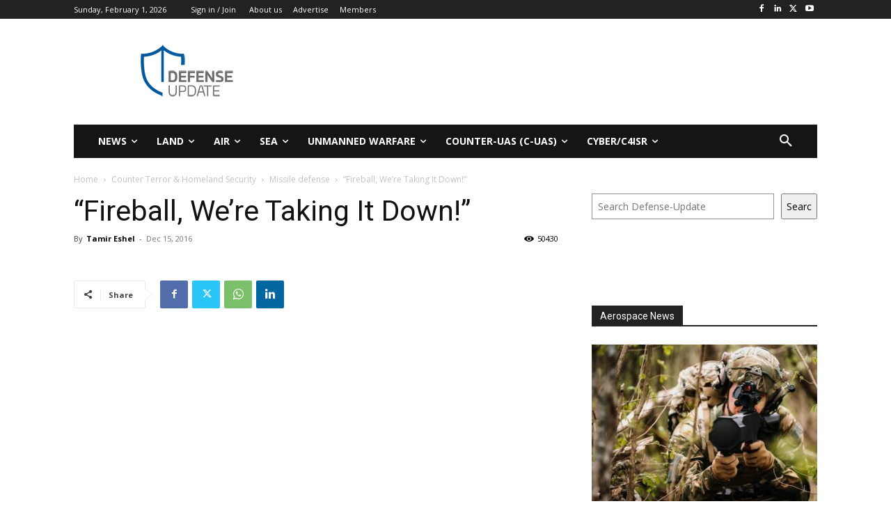

--- FILE ---
content_type: text/html; charset=utf-8
request_url: https://www.google.com/recaptcha/api2/aframe
body_size: 266
content:
<!DOCTYPE HTML><html><head><meta http-equiv="content-type" content="text/html; charset=UTF-8"></head><body><script nonce="w59n_ZK4YJv9mSQudxv-nA">/** Anti-fraud and anti-abuse applications only. See google.com/recaptcha */ try{var clients={'sodar':'https://pagead2.googlesyndication.com/pagead/sodar?'};window.addEventListener("message",function(a){try{if(a.source===window.parent){var b=JSON.parse(a.data);var c=clients[b['id']];if(c){var d=document.createElement('img');d.src=c+b['params']+'&rc='+(localStorage.getItem("rc::a")?sessionStorage.getItem("rc::b"):"");window.document.body.appendChild(d);sessionStorage.setItem("rc::e",parseInt(sessionStorage.getItem("rc::e")||0)+1);localStorage.setItem("rc::h",'1769960404699');}}}catch(b){}});window.parent.postMessage("_grecaptcha_ready", "*");}catch(b){}</script></body></html>

--- FILE ---
content_type: application/javascript; charset=utf-8
request_url: https://fundingchoicesmessages.google.com/f/AGSKWxXnRibyDx1VZrZzhCgx13Ucl5GgRUxTwZkG786XoNE9C0B1xUG9i_GbaUwYEqQzOY28QLCTZ6q2p_OnC-IyNj0cg4a2VtLX77SbHecu6lzfTqDu1Q_H0wzuNQm5xVz5f4LBoXsJ23KIGN2Pu8PCl0AMvNbsuu2QHfi2Jem3pOl2EuwCeln15hM-k4Qs/_/bannerdeliver.php/local-ad./bookads./ads_topbar_/displayAdFrame.
body_size: -1284
content:
window['5b8dcc00-8598-45f7-ab42-98df3f957732'] = true;